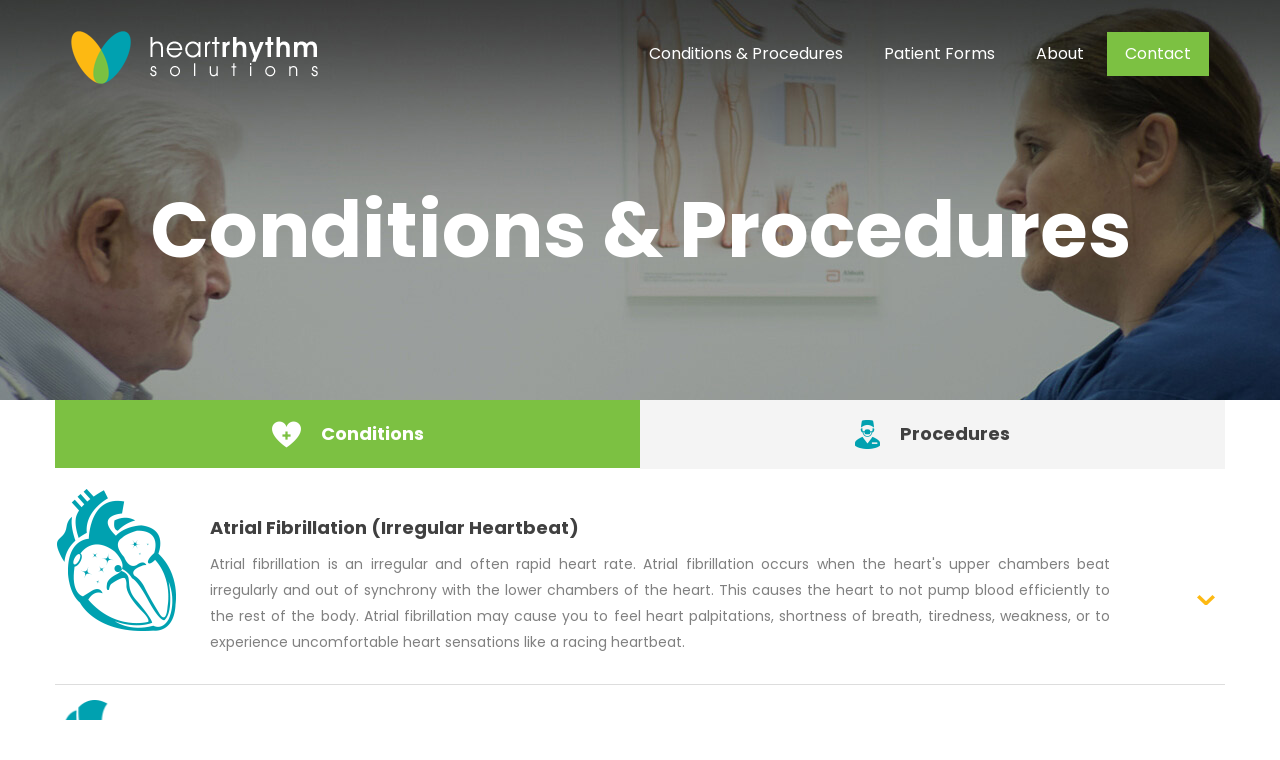

--- FILE ---
content_type: text/html; charset=UTF-8
request_url: https://heartrhythmsolutions.com/conditions-and-procedures.php
body_size: 7225
content:
<meta name="twitter:card" content="summary" />
<meta name="twitter:site" content="@AkhHrs" />
<meta name="twitter:title" content="Awais Humayun, MD, FACC, FHRS, Heart Rhythm Solutions, is a Cardiac Electrophysiologist with decades of experience in the study and treatment of rhythm disorders of the heart. He is Board Certified in Cardiac Electrophysiology and Cardiovascular Disease” />
<meta name="twitter:description" content=“Learn More About Awais Humayun, MD, FACC, FHRS, Heart Rhythm Solutions" />
<meta name="twitter:image” content="https://heartrhythmsolutions.com/images/about-us.jpg" />
<!DOCTYPE html>
<html>
	<head>
		<title>Heart Rhythm Solutions | Conditions & Procedures</title>
		<meta name="viewport" content="width=device-width, initial-scale=1">
		<meta charset="UTF-8">		<meta name="viewport" content="width=device-width, user-scalable=no" />
		<link rel="styleSheet" type="text/css" href="css/bootstrap.min.css">
		<link rel="icon" type="image/png" href="fav-ico.png">
		<link rel="styleSheet" type="text/css" href="css/style.css?v=1.5" />
		<link rel="styleSheet" type="text/css" href="css/responsive.css">
     <!--     <script src="js/jquery.min.js"></script>
       <script src="js/parallax.min.js"></script>-->
<meta name="description" content="Learn about Atrial Fibrillation, Bradycardia, Ventricular Tachycardia and Sudden Cardiac Arrest and the different procedures we offer for these conditions.">
	</head>
	<body><div class="inner-banner condition-1-banner banner-conditions-and-procedures"> <img class="slide-bg" src="images/new/conditions_and_procedures.jpg">
  <div class="inner-banner-content">
    <div id="sidebar-wrapper" class="toogle-nav1">

    <div class="menu-header">
        <div class="menu-hide-contain"> <a id="menu-close" href="#" class="toggle"><img src="images/close-icon.png"></a></div>
        <div class="slide-menu-logo"><a href="index.php"><img src="images/logo.png"></a></div>
    </div>



    <div id="slide-nav-phone">



    </div>


    <div class="slide-navigation">
        <ul>
            <li><a href="conditions-and-procedures.php" title="conditions and procedures">Conditions & Procedures </a></li>
            <li><a href="patient-forms.php" title="patient forms">Patient Forms</a></li>
            <li><a href="about-us.php" title="about heartrhytm">About</a></li>
<!--            <li><a href="https://rxpay.me/Payments/Pay?G=61900ebb-e424-4f49-9d11-fe0b7005f1ae" title="Pay Bill">Pay Bill</a></li> -->
            <li class="activity"><a href="contact-us.php" title="contact heartrhythm">Contact</a></li>
            <li class="activity"><a href="tel:9547075200" title="contact heartrhythm"><i class="fa fa-phone-square" aria-hidden="true"></i> (954) 707-5200</a></li>
        </ul>
    </div>



</div>

<header>
    <div class="container">
        <nav class="navbar main-menu">
            <div class="container-fluid">
                <div class="row">
                    <!-- Brand and toggle get grouped for better mobile display -->
                    <div class="navbar-header">

                        <button type="button" class="navbar-toggle collapsed" aria-expanded="false" aria-controls="navbar" id="menu-toggle" href="#">
		        <span class="sr-only">Toggle navigation</span>
		        <span class="icon-bar"></span>
		        <span class="icon-bar"></span>
		        <span class="icon-bar"></span>
		      </button>
                        <a class="navbar-brand" href="index.php"><img src="images/logo.png" class="img-responsive" /></a>
                    </div>

                    <!-- Collect the nav links, forms, and other content for toggling -->
                    <div class="collapse navbar-collapse" id="bs-example-navbar-collapse-1">
                        <ul class="nav navbar-nav navbar-right pull-right">
                            <li><a href="conditions-and-procedures.php" title="conditions and procedures">Conditions & Procedures </a></li>
                            <li><a href="patient-forms.php" title="patient forms">Patient Forms</a></li>
                            <li><a href="about-us.php" title="about heartrhytm">About</a></li>
<!--                            <li><a href="https://rxpay.me/Payments/Pay?G=61900ebb-e424-4f49-9d11-fe0b7005f1ae" title="Pay Bill">Pay Bill</a></li> -->
                            <li class="activity"><a href="contact-us.php" title="contact heartrhythm">Contact</a></li>
                        </ul>
                    </div>
                    <!-- /.navbar-collapse -->










                </div>

            </div>
            <!-- /.container-fluid -->
        </nav>
    </div>
</header>
    <div class="inner-banner-title text-center">
      <h1>Conditions & Procedures</h1>
    </div>
  </div>
  
  <!-- <img class="banner-img img-responsive" src="images/inner-background4.jpg" /> --> 
  
</div>
<div class="container">
  <div class="condition-tabbing">
    <div class="row text-center">
      <div class="col-xs-12 col-sm-6 no-padding no-margintopbottom"> <a href="conditions-and-procedures.php" class="condition-tab bold-title condition-tab-active"> <i><img src="images/heart-icon-sm-active.png"/></i>Conditions </a> </div>
      <div class="col-xs-12 col-sm-6 no-padding no-margintopbottom"> <a href="conditions-and-procedures2.php" class="condition-tab bold-title"> <i><img src="images/procedure-icon.png"/></i>Procedures </a> </div>
    </div>
  </div>
  <ul class="row list-unstyled procedure-list">
    <li class="col-xs-12"> <a class="expanded-link collapsed" role="button" data-toggle="collapse" href="#list1" aria-expanded="false" aria-controls="list2">
      <div class="list-icon pull-left"> <img src="images/heart-icon.png" alt="heart icon" /> </div>
      <div class="condition-list-content">
        <div class="bold-title" id="Atrial_Fibrillation">Atrial Fibrillation (Irregular Heartbeat)</div>
        <div class="list-desc"> Atrial fibrillation is an irregular and often rapid heart rate. Atrial fibrillation occurs when the heart's upper chambers beat irregularly and out of synchrony with the lower chambers of the heart. This causes the heart to not pump blood efficiently to the rest of the body. Atrial fibrillation may cause you to feel heart palpitations, shortness of breath, tiredness, weakness, or to experience uncomfortable heart sensations like a racing heartbeat. <span class="expanded-link-icon collapsed" role="button" data-toggle="collapse" href="#list1" aria-expanded="false" aria-controls="list2"> Expanded Link </span> </div>
      </div>
      </a>
      <div class="collapse" id="list1">
        <div class="collapsed-view">
          <div class="row">
            <div class="col-sm-7 col-xs-12">
              <div class="theme-color healthy-desc"> Atrial Fibrillation isn’t considered life-threatening but people with AF are five to seven times more likely to form blood clots and suffer a stroke. Treating atrial fibrillation can prevent strokes and positively affect your quality of life. This condition may be treated with medications or with the following procedures. </div>
              <div class="row middle-section" style="margin-top:60px">
                <div class="row">
                  <div class="col-xs-12">
                    <div class="middle-content text-justify" style="border-bottom: none;"> <span class="bold-title ">Procedures performed for this condition: </span> </div>
                  </div>
                </div>
                <div class="col-sm-12 col-xs-12 text-center">
                  <div class="row">
                    <div class="procedures-box"> <img src="images/new/Icon_blood.png" width="52px" class="mb15" />
                      <div class="theme-color">Blood Thinners</div>
                    </div>
                    <div class="procedures-box"> <img src="images/new/Icon_cardioversion.png" width="52px" class="mb15" />
                      <div class="theme-color">Cardioversion</div>
                    </div>
                    <div class="procedures-box"> <a href="conditions-and-procedures2.php#Ablation"> <img src="images/new/catheter_ablation.png" width="52px" class="mb15" />
                      <div class="theme-color">Catheter Ablation</div>
                      </a> </div>
                    <div class="procedures-box"> <img src="images/new/pacemaker.png" width="52px" class="mb15" />
                      <div class="theme-color">Pacemaker</div>
                    </div>
                    <div class="procedures-box"> <img src="images/new/Icon_medication.png" width="52px" class="mb15" />
                      <div class="theme-color">Anti-Arrhythmics Medication</div>
                    </div>
                    
                    <!--<div class="procedures-box">
                                    <img src="images/new/Icon_surgery.png" width="52px" class="mb15" />
                                    <div class="theme-color">Surgery</div>
                                </div>--> 
                    
                    <!--
								<div class="procedures-box">
                                    <img src="images/new/Icon_surgery.png" width="52px" class="mb15" />
                                    <div class="theme-color">Open heart surgery</div>
                                </div>
--> 
                    
                  </div>
                </div>
              </div>
            </div>
            <div class="col-sm-5 col-xs-12"> <img src="images/cardiac_diagram_v2.jpg" class="img-responsive" alt="healthy heart"> </div>
          </div>
        </div>
      </div>
    </li>
    <li class="col-xs-12"> <a class="expanded-link collapsed" role="button" data-toggle="collapse" href="#list2" aria-expanded="false" aria-controls="list2">
      <div class="list-icon pull-left"> <img src="images/heart-icon4.png" alt="heart icon" /> </div>
      <div class="condition-list-content">
        <div class="bold-title">Bradycardia (Slow Heartbeat)</div>
        <div class="list-desc"> Bradycardia is a condition in which the heart beats slower than normal. A healthy heart typically beats 60 to 100 times per minute which is needed to supply the body with oxygen-rich blood. People with bradycardia have a heart rate less than 60 beat per minute which can cause tiredness, dizziness, fainting, and shortness of breath. Even though some people with bradycardia don’t have any symptoms or complications, it’s important to see a doctor to get an accurate diagnosis so you can receive the appropriate care. <span class="expanded-link-icon collapsed" role="button" data-toggle="collapse" href="#list2" aria-expanded="false" aria-controls="list2"> Expanded Link </span> </div>
      </div>
      </a>
      <div class="collapse" id="list2">
        <div class="collapsed-view">
          <div class="row">
            <div class="col-sm-7 col-xs-12">
              <div class="theme-color healthy-desc">
                <p class="mb30"> Bradycardia can be caused by numerous factors, including heart tissue damage related to aging, heart disorder present at birth, underactive thyroid gland, inflammatory disease, medications, damage to heart tissues from heart disease or heart attack, or repeated disruption of breathing during sleep. </p>
                <p> The sinus node in the heart acts as a natural pacemaker, and this is most often where bradycardia starts. A slow heart rate might occur because the sinus node discharges electrical impulses slower than normal, pauses or fails to discharge at a regular rate, or discharges an electrical impulse that is blocked before it can cause the atria to contract. Other times, bradycardia can be caused when the electrical signals transmitted through the atria aren’t transmitted to the ventricles (heart block or atrioventicular block). </p>
              </div>
            </div>
            <div class="col-sm-5 col-xs-12"> <img src="images/Bradycardia_Diagram.png" class="img-responsive" alt="healthy heart" /> </div>
          </div>
          <div class="row">
            <div class="col-xs-12">
              <div class="middle-content" style="border-bottom: none;margin-bottom: 0px;"> <span class="bold-title wrap_col" style="margin-bottom:0">Procedures performed for this condition: </span>
                <div class="middle-content pic_col" style="border-bottom: none;margin-bottom: 20px;font-size:10px"> <img src="images/pace-maker.png" class="mb15" />
                  <div class="theme-color" style="font-size: 14px;">Pacemaker</div>
                </div>
              </div>
            </div>
          </div>
          <div class="row">
            <div class="col-xs-12 space_remove_col"> </div>
          </div>
        </div>
      </div>
    </li>
    <li class="col-xs-12"> <a class="expanded-link collapsed" role="button" data-toggle="collapse" href="#list3" aria-expanded="false" aria-controls="list2">
      <div class="list-icon pull-left"> <img src="images/heart-icon3.png" alt="heart icon" /> </div>
      <div class="condition-list-content">
        <div class="bold-title" id="Ventricular_Fibrillation ">Ventricular Tachycardia (Rapid Heart Rate of the lower chambers)</div>
        <div class="list-desc"> Ventricular tachycardia is a heart rhythm disorder caused by abnormal electrical signals in the lower chambers of the heart. If you have ventricular tachycardia, the bottom chambers of your heart beat very fast. At these elevated rates, the heart is not able to efficiently pump oxygen-rich blood to your body and the chambers in the heart don’t have enough time to fill properly. Many factors can contribute or cause problems with the heart’s electrical system, and include structural heart disease, lack of oxygen to the heart due to tissue damage from heart disease, abuse of recreational drugs, medication side effects, and more. <span class="expanded-link-icon collapsed" role="button" data-toggle="collapse" href="#list3" aria-expanded="false" aria-controls="list2"> Expanded Link </span> </div>
      </div>
      </a>
      <div class="collapse" id="list3">
        <div class="collapsed-view">
          <div class="row">
            <div class="col-md-12 col-sm-12 col-xs-12">
              <div class="theme-color healthy-desc">
                <div class="mb305">
                  <div class="table-div">
                    <div class="table-col"> While ventricular tachycardia can sometimes be brief and not cause any symptoms, most events cause dizziness, lightheadedness, or a fluttering in the chest. Sustained or even more serious episodes can cause loss of consciousness or fainting, or cardiac arrest (sudden death). An implantable cardioverter defibrillator continuously monitors your heart and delivers life-saving therapies to treat dangerously fast heart rhythms. This condition can be treated with medications or with the following procedures. </div>
                    <div class="table-col"><img src="images/ventricular_diagram.png" alt="ventricular diagram" /></div>
                  </div>
                </div>
              </div>
            </div>
          </div>
          <div class="procedures-main-2">
            <div class="row middle-section">
              <div class="col-sm-12 col-xs-12 text-center"> <span class="bold-title-1 left-align">Procedures performed for this condition: </span>
                <div class="row">
                  <div class="procedures-box"> <a href="conditions-and-procedures2.php#ICD_Implantation"> <img src="images/new/ict.png" width="52px" class="mb15" />
                    <div class="theme-color">ICD Implantable Heart Device</div>
                    </a> </div>
                  <div class="procedures-box"> <a href="conditions-and-procedures2.php#Ablation"> <img src="images/new/catheter_ablation.png" width="52px" class="mb15" />
                    <div class="theme-color">Cardiac <br>
                      Ablation</div>
                    </a> </div>
                  <div class="procedures-box"> <img src="images/new/Icon_medication.png" width="52px" class="mb15" />
                    <div class="theme-color">Anti-Arrhythmics Medication</div>
                  </div>
                  
                  <!--
                                <div class="procedures-box">
                                    <img src="images/new/Icon_surgery.png" width="52px" class="mb15" />
                                    <div class="theme-color">Surgery</div>
                                </div>
--> 
                  
                </div>
              </div>
            </div>
          </div>
        </div>
      </div>
    </li>
    <li class="col-xs-12"> <a class="expanded-link collapsed" role="button" data-toggle="collapse" href="#list4" aria-expanded="false" aria-controls="list2">
      <div class="list-icon pull-left"> <img src="images/current-icon.png" alt="heart icon" /> </div>
      <div class="condition-list-content">
        <div class="bold-title" id="Sudden_Cardiac_Arrest">Sudden Cardiac Arrest</div>
        <div class="list-desc"> Sudden cardiac arrest is usually the result of an electrical disturbance in your heart that disrupts its pumping action. This causes the heart to suddenly beat very fast and irregular, which creates a quivering action instead of a pumping action. The sudden and unexpected heart function failure stops blood flow to the rest of your body, resulting in a loss of breathing and consciousness. Sudden cardiac arrest is different from a heart attack, which happens when blood flow to the heart is blocked. However, a heart attack can sometimes trigger an electrical disturbance that leads to sudden cardiac arrest. <span class="expanded-link-icon collapsed" role="button" data-toggle="collapse" href="#list4" aria-expanded="false" aria-controls="list2"> Expanded Link </span> </div>
      </div>
      </a>
      <div class="collapse" id="list4">
      <div class="collapsed-view">
      <div class="row">
        <div class="col-sm-12 col-xs-12">
          <div class="theme-color healthy-desc">
            <div class="mb30">
              <div class="table-div">
                <div class="table-col">
                  <p>Symptoms of sudden cardiac arrest are immediate and drastic and include no pulse, no breathing, loss of consciousness and sudden collapse. There are often other symptoms that precede sudden cardiac arrest and could include fatigue, shortness of breath, dizziness, weakness, vomiting, blackouts, and more. However, most often, there are no warning signs.</p>
                  <p>When sudden cardiac arrest occurs, the lack of oxygenated blood can cause brain damage in only a few minutes. Death or permanent brain damage can occur within four to six minutes, so immediate action is necessary as timing is critical.</p>
                  <p>Sudden cardiac arrest occurs when your heart suddenly starts beating very fast and irregular, quivering instead of pumping. The body and brain are deprived of oxygen during this type of arrhythmia. If you are at risk, an implantable defibrillator can treat these dangerous fast heart. If this type of arrhythmia is untreated, it can cause death in minutes. Sudden cardiac arrest is caused by an electrical issue in the heart which causes the heart to quiver, rather than pump blood. People who experience sudden cardiac arrest typically lose consciousness before they can alert anyone about their symptoms</p>
                </div>
                <div class="table-col"><img src="images/cardiac_diagram_v2.jpg" alt="cardiac diagram" /></div>
              </div>
            </div>
            <h4 style="color:#1A1A1A; width:100%;">Primary Prevention: (risk factors)</h4>
            <p> Sudden cardiac arrest is most often linked with coronary artery disease, making the risk factors very similar. These factors include a family history of coronary artery disease, obesity, diabetes, a sedentary lifestyle, heavy alcohol consumption, high blood pressure and/or cholesterol, and smoking. Other factors include a previous heart attack or cardiac arrest episode, age, family history of other forms of heart disease, use of illegal drugs, and nutritional imbalance. </p>
            <h4 style="color:#1A1A1A;">Secondary Prevention: (already experienced)</h4>
            <p> While there’s no way to know your risk for sudden cardiac arrest, you can take measures to decrease your risk. Simple steps to take include making sure you are physically active, eating a nutritious and balanced diet, and limiting alcohol consumption. If you know you have a greater risk for heart disease or have an unhealthy heart, your doctor could recommend taking medications to improve your health. If some cases with a known high risk of sudden cardiac arrest, doctors may recommend anti-arrhythmic drugs or an implantable cardioverter-defibrillator (ICD) as primary prevention. </p>
          </div>
        </div>
        <div class="col-sm-5 col-xs-12"> </div>
      </div>
      <div class="row" style="border:none; text-align:justify;">
      <div class="col-xs-12" style="border:none;">
        <div class="middle-content text-justify"> 
          <!--
                                <span class="bold-title">Procedures performed for this condition: </span>

                                <p>ICD (Implantable Heart Device),</p>

                                <p>Medication,</p>

                                <p>Coronary angioplasty,</p>

                                <p>Radiofrequency catheter ablation</p>

                                <p>Corrective heart surgeryCongestive Heart Failure,</p>



                                <p>

                                    Heart failure occurs when the heart's pumping power becomes weaker than normal and cannot pump enough oxygen and nutrients to meet the needs of the body. The chambers of the heart may become stiff, enlarged, or thickened due to the heart trying to meet the pumping demands of the body, and not fill properly between beats. Over time, the heart muscle becomes damaged and weakened and the heart can no longer meet the normal demands placed on it to pump necessary blood to the body.

                                </p>


                                <p>

                                    Heart failure can be chronic (ongoing), or the condition may be acute (start suddenly). Signs and symptoms of heart failure include shortness of breath, fatigue, weakness, reduced ability to exercise, persistent cough, and weight gain due to fluid retention, increased need to urinate at night, difficulty concentrating or decreased alertness, swelling (edema) in your legs, ankles and feet, and more. It is important to seek care from your doctor if you experience any chest pain, fainting or extreme weakness, rapid or irregular heartbeat associated with chest pain, or a sudden and severe shortness of breath and coughing up pink, foamy mucus.

                                </p>
                                <p>

                                    Although heart failure is a chronic disease that requires lifelong management, treatment can improve the signs and symptoms of heart failure and the heart can sometimes become stronger. If doctors cannot treat the underlying cause of the heart failure, they can usually treat heart failure with medications or with the use of devices that help the heart beat and contract properly.

                                </p>
-->
          <div class="row">
            <div class="col-sm-6">
              <div class="middle-content text-center" style="text-align:justify; border:none !important;"> <span class="bold-title ">Procedures performed for this condition: </span> 
                
                <!-- <h4>Implantable Cardiac Resynchronization Therapy Device </h4>

                                <p>Coronary bypass surgery,</p>

                                <p>Heart valve repair or replacement,</p>

                               

                                <p>Heart pumps,</p>

                                <p>Heart transplant,</p>

                                <p>Implantable cardioverter-defibrillators (ICDs),</p> --> 
                
              </div>
            </div>
          </div>
          <div class="row middle-section">
            <div class="col-sm-12 col-xs-12 text-center">
              <div class="row">
                <div class="procedures-box"> <a href="conditions-and-procedures2.php#ICD_Implantation"> <img src="images/new/ict.png" width="52px" class="mb15" />
                  <div class="theme-color">ICD Implantable Heart Device</div>
                  </a> </div>
                <div class="procedures-box"> <img src="images/new/Icon_medication.png" width="52px" class="mb15" />
                  <div class="theme-color">Medication</div>
                </div>
                
                <!--
                                            <div class="procedures-box">

                                                <img src="images/new/Icon_surgery.png" width="52px" class="mb15" />

                                                <div class="theme-color">Coronary Bypass Surgery</div>

                                            </div>
-->
                
                                
                <!--
                                            <div class="procedures-box">

                                                <img src="images/new/Icon_surgery.png" width="52px" class="mb15" />

                                                <div class="theme-color">Corrective Heart Surgery</div>

                                            </div>
--> 
                
              </div>
            </div>
          </div>
        </div>
      </div>
    </li>
    
    <!--
        <li class="col-xs-12">

            <div class="list-icon pull-left">

                <img src="images/heart-icon2.png" alt="heart icon" />

            </div>

            <div class="condition-list-content">

                <div class="bold-title">Congestive Heart Failure</div>

                <div class="list-desc">
                    Heart failure occurs when the heart's pumping power becomes weaker than normal. Heart failure occurs when the heart cannot pump enough oxygen and nutrients to meet the needs of the body.
				<a class="expanded-link collapsed" role="button" data-toggle="collapse" href="#list5" aria-expanded="false" aria-controls="list2">

					  Expanded Link

					</a>
                </div>

            </div>
			<div class="collapse" id="list5" aria-expanded="false" style="height: 0px;">

                <div class="collapsed-view">

                    <div class="row">

                        <div class="col-sm-12 col-xs-12">

                            <div class="theme-color healthy-desc">

                                <div class="mb30">

                                    <div class="table-div">
                                        <div class="table-col">
                                            

                                        </div>


                                        <div class="table-col"><img src="images/Congestive_Diagram.png" alt="cardiac diagram"></div>

                                    </div>

                                </div>





                            </div>

                        </div>

                        <div class="col-sm-5 col-xs-12">



                        </div>

                    </div>

                    </div></div>

        </li>-->
    
  </ul>
</div>
<footer>

    <div class="container">

        <div class="row">

            <div class="col-md-6">
                <div class="copyright-text">
                    &copy; 2026 Heart Rhythm Solutions.&nbsp;<span>All Rights Reserved.</span>
                </div>
            </div>

            <div class="col-md-6">
                <div class="useful-links">
                    <ul>
                        <li><a href="privacy-policy.php">Privacy Policy</a></li>
                        <li><a href="terms-of-service.php">Terms of Service</a> </li>
                        <li><a href="https://www.linkedin.com/company/heart-rhythm-solutions">LinkedIn</a> </li>
			            <li><a href="https://na2.documents.adobe.com/public/esignWidget?wid=CBFCIBAA3AAABLblqZhA6ebffiEHAXJJejPhkat3W53UFMoyN87ooQxyStvrmdG6ZxEIwD2vnic1a08tJyfs*">Apply</a> </li>
<!--                        <li><a href="https://rxpay.me/Payments/Pay?G=61900ebb-e424-4f49-9d11-fe0b7005f1ae">Pay Bill</a> </li> -->
                    </ul>
                </div>
            </div>

        </div>

    </div>

</footer>

<script type="text/javascript" src="js/jquery.js"></script>

<!--  <script>

        $('.parallax-window').parallax({imageSrc: '/path/to/image.jpg'});

		</script>-->

<script type="text/javascript">
    jQuery(document).ready(function() {
        jQuery(".read-more5").click(function(e) {
            var txt = jQuery(this).html();
            if (txt == "Read More") {
                jQuery(this).html("Read Less");
            } else {
                jQuery(this).html("Read More");
            }
        });
    });

    function readmore(t) {
        var txt = $(t).text();

        if (txt == "Read More") {
            $(t).siblings('span').removeClass('hide');
            $(t).text("Read Less");
        } else {
            $(t).siblings('span').addClass('hide');
            $(t).text("Read More");
        }
        //$(t).remove();
    }

</script>



<script>
    $("#menu-close").click(function(e) {
        e.preventDefault();
        $("#sidebar-wrapper").removeClass("active");
    });
    $('#menu-toggle').on('click', function(e) {
        e.preventDefault();
        e.stopPropagation();

        $("#sidebar-wrapper").toggleClass("active");

        $(document).one('click', function closeMenu(e) {
            if ($('#sidebar-wrapper').has(e.target).length === 0) {
                $('#sidebar-wrapper').removeClass('active');
            } else {
                $(document).one('click', closeMenu);
            }
        });
    });

</script>

<script type="text/javascript" src="js/bootstrap.min.js"></script>

<script type="text/javascript" src="js/custom.js"></script>
<link rel="stylesheet" type="text/css" href="https://cdnjs.cloudflare.com/ajax/libs/fancybox/3.5.7/jquery.fancybox.min.css">
<script src="https://cdnjs.cloudflare.com/ajax/libs/fancybox/3.5.7/jquery.fancybox.min.js"></script>


</body>

</html>


--- FILE ---
content_type: text/css
request_url: https://heartrhythmsolutions.com/css/style.css?v=1.5
body_size: 6213
content:
@import url('https://fonts.googleapis.com/css?family=Poppins:400,600,700');
@import url('https://maxcdn.bootstrapcdn.com/font-awesome/4.7.0/css/font-awesome.min.css');
* {
  font-family: 'Poppins', sans-serif;
}
html, body {
  position: relative;
  min-height: 100%;
  font-family: Open Sans;
  /*background: #2e3041 !important;*/
  width: 100%;
  padding: 0;
  margin: 0;
}
body {
  overflow-x: hidden;
}
.mb15 {
  margin-bottom: 15px !important;
  height: 85px;
  object-fit: scale-down;
}
.mb30 {
  margin-bottom: 30px !important;
}
.mr30 {
  margin-right: 30px;
}
iframe {
  /*width: 560px;*/
  width: 100%;
}
.video {
  text-align: center;
}
.row > p {
  text-align: center;
}
.theme-color {
  width: 100%;
  float: left;
  color: #808080;
}
.btn-green {
  background: #7cc142 none repeat scroll 0 0;
  border-radius: 0;
  color: #fff;
  font-weight: 600;
  padding: 15px 20px;
  transition: all ease .3s;
  line-height: 20px;
}
.btn-green:hover, .btn-green:focus {
  background: #6aad32;
  color: #fff;
}
.btn-green i.mr30 {
  margin-right: 10px !important;
}
.main-banner {
  /*        background-image: url(../images/main-banner.jpg);*/
  overflow: hidden;
  background-repeat: no-repeat;
  background-size: cover;
}
.main-banner {
  /*
    min-height: 750px;
*/
  min-height: 100vh;
  position: relative;
}
video {
  width: 100% !important;
  height: auto !important;
}
.main-banner:before {
  position: absolute;
  content: "";
  left: 0;
  right: 0;
  top: 0;
  bottom: 0;
  background: #000;
  z-index: 100;
  opacity: 0.5;
}
/*.inner-banner, .main-banner{

	width:100%;

	height:75vh;

	position: relative;

background-repeat: no-repeat;

	background-position: center center;

}*/
nav li.activity {
  background-color: #7cc142;
}
.inner-banner-about-us {
  background-image: url(../images/new/about_us.jpg);
}
.inner-banner-contact-us {
  background-image: url(../images/new/contact_banner.jpg);
}
.inner-banner-patient {
  background-image: url(../images/new/patient_form_new.jpg);
}
.banner-conditions-and-procedures {
  background-image: url(../images/new/conditions_and_procedures.jpg);
}
.banner-conditions-procedures-2 {
  background-image: url(../images/new/conditions-and-procedures2.jpg);
}
.banner-conditions-and-procedures, .banner-conditions-procedures-2 {
  /*background-size: cover;*/
  background-position: top;
  background-attachment: fixed;
  background-repeat: no-repeat;
}
.inner-banner-about-us, .inner-banner-contact-us, .inner-banner-patient {
  /*background-size: cover;*/
  background-position: top;
  background-attachment: fixed;
  background-repeat: no-repeat;
}
.form-list a {
  color: #2e3041;
}
.inner-banner {
  width: 100%;
  float: left;
  position: relative;
  min-height: 600px;
}
.inner-banner-contact-us {
  min-height: 300px;
}
.inner-banner:before {
  content: "";
  position: absolute;
  left: 0;
  top: 0;
  right: 0;
  bottom: 0;
  opacity: 0.4;
}
.inner-banner-title h1 {
  font-size: 77px;
  font-weight: 800;
  color: #fff;
  margin-top: 70px;
}
.inner-banner-title {
  position: absolute;
  z-index: 100;
  top: 50%;
  left: 0;
  right: 0;
  transform: translateY(-50%);
}
.inner-banner .banner-img {
  width: 100%;
  height: 600px;
  object-fit: cover;
}
.inner-banner.condition-1-banner {
  width: 100%;
  float: left;
}
.inner-banner img.slide-bg {
  width: 100%;
  float: left;
  display: none;
}
.imglight {
  padding-top: 40px;
}
.imglight > div img{
	width:100%;
	height: 200px;
	object-fit: contain;
}

@media only screen and (min-width: 1301px) and (max-width: 1500px) {
  .inner-banner {
    width: 100%;
    float: left;
    position: relative;
    min-height: 500px;
  }
  .inner-banner-contact-us {
    min-height: 300px;
  }
  .inner-banner-about-us {
    background-attachment: inherit;
    background-size: cover;
  }
}
@media only screen and (min-width: 1081px) and (max-width: 1300px) {
  .inner-banner {
    width: 100%;
    float: left;
    position: relative;
    min-height: 400px;
  }
  .inner-banner-contact-us {
    min-height: 300px;
  }
  .inner-banner-about-us {
    background-attachment: inherit;
    background-size: cover;
  }
}
.no-padding {
  padding-right: 0;
  padding-left: 0;
}
#lower-main-contain {
  width: 100%;
  float: left;
  background: #fff;
}
#lower-main-contain-2 {
  width: 100%;
  float: left;
  background: #fff;
}
.info-box {
  width: 100%;
  float: left;
  height: 250px;
  background-size: cover;
  background-repeat: no-repeat;
  position: relative;
}
.box-bg1 {
  background-image: url(../images/box-bg1.jpg);
}
.box-bg2 {
  background-image: url(../images/box-bg2.jpg);
}
.box-bg3 {
  background-image: url(../images/box-bg3.jpg);
}
.info-box:before {
  content: "";
  background: #7cc142;
  position: absolute;
  left: 0;
  right: 0;
  bottom: 0;
  top: 0;
  opacity: 0.85;
}
.box-bg2:before {
  background: #fdb813;
}
.box-bg3:before {
  background: #00a0ae;
}
.info-box-content {
  border: 2px solid #fff;
  position: absolute;
  z-index: 9;
  font-size: 25px;
  color: #fff;
  line-height: 27px;
  padding: 55px 15px;
  font-weight: 700;
  left: 45px;
  right: 45px;
  top: 45px;
  bottom: 45px;
  display: table-cell;
}
header {
  padding: 15px 0 0;
  position: relative;
  z-index: 101;
}
.navbar-brand {
  height: auto;
}
.main-menu {
  font-size: 16px;
}
.main-menu .nav > li {
  margin: 0 0 0 5px;
  padding: 0;
}
.main-menu .nav > li > a {
  color: #fff;
  text-decoration: none;
}
.main-menu .nav > li.activity > a {
  color: #fff;
}
.main-menu .nav > li > a:focus, .main-menu .nav > li > a:hover {
  color: #fff;
  text-decoration: none;
  border-bottom: 2px solid #00a1b0;
  background-color: transparent;
}
/*
.main-menu .contact-tab {

    margin-left: 30px;

}

*/
.main-menu .nav > li.activity > a:focus, .main-menu .nav > li.activity > a:hover {
  color: #fff;
  text-decoration: none;
  border-bottom: none;
}
.main-menu .navbar-right {
  margin-top: 16px;
}
.banner-content {
  color: #fff;
  padding: 0 20px;
  position: absolute;
  z-index: 100;
  left: 0;
  right: 0;
  margin: 140px 0 45px 0;
}
.banner-content h1 {
  font-weight: 700;
  font-size: 65px;
}
.sub-heading {
  font-size: 13px;
  font-weight: 400;
  line-height: 24px
}
.navbar-toggle {
  position: absolute;
  right: 0;
}
.navbar-toggle .icon-bar {
  background: #fff;
}
.inner-facility-col.cen-fec {
  width: 34%
}
footer {
  width: 100%;
  float: left;
  background: #2e3041;
  color: #9295a6;
  padding: 20px 0;
  position: relative;
}
.copyright-text {
  width: 100%;
  float: left;
  color: #d9d9d9;
}
.useful-links {
  width: 100%;
  float: left;
}
.useful-links ul {
  width: 100%;
  float: left;
  margin: 0;
  padding: 0;
  list-style: none;
  text-align: right;
}
.useful-links ul li {
  width: auto;
  list-style: none;
  list-style-image: none;
  display: inline-block;
  border-left: 1px solid #d9d9d9;
  padding: 0 10px;
  line-height: 12px;
}
.useful-links ul li:first-child {
  padding-left: 0;
  border-left: 0;
}
.useful-links ul li a {
  color: #d9d9d9;
  text-decoration: none;
}
.useful-links ul li a:focus, .useful-links ul li a:hover {
  color: #d9d9d9;
  text-decoration: underline;
}
/* inner-pages */
.small-description {
  color: #808080;
  line-height: 24px;
  font-size: 15px;
  margin-top: 45px;
}
.form-list {
  margin-top: 60px;
  margin-bottom: 90px;
}
.list-content {
  border-top: 1px solid #ddd;
  padding: 20px 0 20px 50px;
  position: relative;
  font-size: 16px;
  font-weight: 500;
  color: #202020;
}
.bottom-border {
  border-bottom: 1px solid #ddd;
}
.form-list .list-icon {
  position: absolute;
  left: 0;
  top: 10px;
}
.contact-map {
  margin-bottom: -6px;
}
.bold-title {
  font-weight: bold;
  color: #404040;
  margin-bottom: 5px;
  font-size: 18px;
  line-height: 27px;
  text-align: left;
}
.collapsed-view .bold-title {
  text-align: center;
}
.bold-title-md {
  font-size: 24px;
}
.bold-title-1 {
  width: 100%;
  float: left;
  font-weight: bold;
  color: #404040;
  margin-bottom: 5px;
  font-size: 18px;
  line-height: 27px;
  text-align: center;
  min-height: 45px;
}
.bold-title-2 {
  width: 100%;
  float: left;
  font-weight: bold;
  color: #404040;
  margin-bottom: 5px;
  font-size: 18px;
  line-height: 27px;
  min-height: 80px;
}
.bold-title-3 {
  width: auto;
  font-weight: bold;
  color: #404040;
  margin-bottom: 5px;
  font-size: 18px;
  line-height: 27px;
  text-align: center;
  min-height: 45px;
}
.bold-title-lg {
  text-align: center;
  font-size: 36px;
  margin: 65px 0 45px 0;
}
.contact-details {
  margin-bottom: 20px;
  position: relative;
  padding-left: 48px;
  display: flex;
  align-items: center;
  min-height: 35px;
}
.contact-details a {
  color: #808080;
}
.office-hours, .contact-details {
  font-size: 16px;
  color: #808080;
}
.contact-information {
  margin: 60px 6% 0 14%;
}
.contact-information .bold-title {
  margin-bottom: 25px;
}
.contact-information hr {
  margin: 30px 0;
  border-color: #ddd;
}
.contact-details > img {
  position: absolute;
  left: 0;
  top: 0;
}
.wrap_col {
  margin-bottom: 0;
  float: left;
  margin-top: 40px !important;
}
.pic_col {
  width: auto !important;
}
.about-us-wrapper hr {
  border-color: #ddd;
  margin-top: 72px;
  margin-bottom: 0;
}
.about-us-content {
  color: #808080;
  line-height: 28px;
}
.about-us-content > p {
  margin-bottom: 30px;
}
.about-us-content > p:last-child {
  margin-bottom: 0;
}
.team-members {
  width: 100%;
  float: left;
  margin: 0 0 35px 0;
}
.member-details hr {
  margin: 15px 0 20px;
  border-color: #ddd;
}
.member-pic {
  width: 100%;
  float: left;
  margin-bottom: 20px;
}
.member-pic > img {
  width: 100%;
  object-fit: cover;
  height: 345px;
}
.member-name {
  margin-bottom: 5px;
  color: #7cc142;
}
.team-members:focus .member-name, .team-members:hover .member-name {
  color: #00a1b0;
  transition: all 0.5s ease;
}
.member-designation, .member-about, .tab-date, .tab-content {
  width: 100%;
  float: left;
  font-size: 14px;
  color: #808080;
  line-height: 28px;
}
.member-about p {
  min-height: 95px;
}
.member-about span {
  width: 100%;
  display: inline-block;
  margin-bottom: 10px;
}
a.read-more4 {
  display: inline-block;
  color: #fff;
  text-decoration: none;
  background: #7cc142;
  padding: 8px 15px;
  font-weight: 600;
  font-size: 14px;
}
.team-members:focus a.read-more4, .team-members:hover a.read-more4 {
  color: #fff;
  text-decoration: none;
  background: #00a1b0;
  transition: all 0.5s ease;
}
.space-bottom {
  margin-bottom: 10px;
}
.read-more5 {
  display: inline-block;
  color: #fff;
  text-decoration: none;
  background: #7cc142;
  padding: 8px 15px;
  font-weight: 600;
  font-size: 14px;
  border: 0;
}
.team-members:focus .read-more5, .team-members:hover .read-more5 {
  color: #fff;
  text-decoration: none;
  background: #00a1b0;
  transition: all 0.5s ease;
}
.logo-list {
  width: 100%;
  display: table;
  margin-bottom: 60px;
}
.logo-list > li {
  width: auto;
  display: table-cell;
  vertical-align: middle;
  text-align: center;
  padding: 0 20px 20px 0;
}
#about-tabbing-main {
  width: 100%;
  float: left;
  border-bottom: 1px solid #eaeaea;
  margin-bottom: 45px;
}
.about-tabbing {
  width: 100%;
  float: left;
  position: relative;
}
.about-tabs {
  width: 100%;
  float: left;
  margin: 0;
  padding: 0;
}
.tab-content-main {
  border-left: 1px solid #eaeaea;
  min-height: 407px;
}
.about-tabs li a {
  color: #404040;
  font-weight: 600;
  display: block;
  padding: 15px 15px;
  text-transform: uppercase;
  position: relative;
  margin-bottom: 1px;
  clear: both;
}
.about-tabs li:last-child a {
  margin-bottom: 0;
}
.about-tabs li.active a, .about-tabs li:hover a {
  background: #f4f4f4;
  color: #7cc142;
  text-decoration: none;
  transition: all 0.5s ease;
}
.about-tabs li.active a:before, .about-tabs li:hover a:before {
  width: 4px;
  background: #7cc142;
  position: absolute;
  left: 0;
  top: 0px;
  bottom: 0px;
  content: "";
}
.tab-content-list li {
  border-bottom: 1px solid #ddd;
  padding-bottom: 25px;
  margin-bottom: 25px;
}
.tab-content-list li:last-child {
  padding-bottom: 0;
  margin-bottom: 0;
  border-bottom: 0;
}
.video-container {
  margin-top: 50px;
}
.procedure-list .list-icon {
  width: 123px;
  position: absolute;
  *top: 45px;
  top: 15px;
  left: 0;
  text-align: center;
}
.procedures-box {
  width: 175px;
  display: table-cell;
  padding: 0 15px;
  margin: 0 0 15px 0;
  min-height: 210px;
  vertical-align: top;
}
.condition-list-content {
  min-height: 210px;
  padding: 25px 0 25px 140px;
}
.procedure-list li {
  border-top: 1px solid #ddd;
}
.procedure-list li:first-child {
  border-top: none;
}
.procedure-list li:last-child {
  /*	border-bottom: 0;*/
}
ul.row.list-unstyled.procedure-list {
  border-top: 1px solid #ddd;
}
.procedure-list li .bold-title {
  margin-bottom: 10px;
  margin-top: 15px;
}
.procedure-list li .list-desc {
  font-size: 14px;
  color: #808080;
  line-height: 26px;
  padding-right: 100px;
  text-align: justify;
}
.collapse-list0000 .mb30, .collapse-list0000 p {
  padding: 25px 100px 25px 140px;
  word-break: break-word;
  word-wrap: break-word;
  text-align: justify;
}
.healthy-desc {
  line-height: 26px;
}
.middle-content {
  width: 100%;
  float: left;
  padding: 0;
  /*    border-bottom: 1px solid #ddd;*/
}
.middle-content .bold-title {
  margin-right: 34px;
  display: inline-block;
}
ul.facility-list {
  width: auto;
  margin: 0;
  padding: 0;
  list-style: none;
  display: inline-block;
	max-width: 205px;
}
.inner-facility-col.cen-fec ul.facility-list
{
	max-width: 145px;
}
.facility-list li {
  list-style: none;
  list-style-image: none;
  margin: 0 0 0 15px;
  padding: 10px 0;
  text-align: left;
}
.facility-list li::before {
  width: 16px;
  height: 24px;
  position: absolute;
  display: block;
  content: '';
  background: url(../images/location-icon-sm.png) no-repeat left;
  margin: 0 0 0 -20px;
}
.facility-list li > img {
  margin-right: 15px;
}
.facility-list li:last-child {
  margin-bottom: 0;
}
.procedures-main-2 {
  width: 100%;
  float: left;
  margin-top: -85px;
}
.middle-section {
  width: 100%;
  float: left;
  display: table;
  margin: 0 0 35px 0;
}
.box-main-container {
  width: 100%;
  float: left;
  margin: 0 0 0 -80px;
}
.collapse-icon {
  width: 20px;
  height: 20px;
  background: url(../images/collapse.png) no-repeat;
  display: inline-block;
  float: left;
  margin: 2px 7px 0 0;
  background-position: 0 -16px;
}
.collapsed .collapse-icon {
  background-position: 0 0;
}
.middle-section .col-xs-2 {
  min-height: 140px;
}
.middle-section .col-md-6 {
  text-align: center;
}
.middle-section .col-sm-4.col-xs-12 .bold-title {
  text-align: center;
}
.faq-accordin .panel-body {
  line-height: 28px;
}
.faq-accordin .panel {
  box-shadow: none;
  border-bottom: 1px solid #ddd;
}
.faq-accordin .panel a {
  padding: 2px 0;
  text-align: left;
  display: block;
}
.panel-title a {
  padding: 10px 0;
}
.panel-title a:focus, .panel-title a:hover {
  text-decoration: none;
  outline: none;
}
.post-operative {
  margin: 60px 0 70px;
}
.condition-tabbing {
  width: 100%;
  float: left;
  margin: 0;
}
.condition-tab {
  background: #f4f4f4;
  padding: 20px 15px;
  cursor: pointer;
  text-align: center;
  display: block;
}
.condition-tab i {
  margin-right: 20px;
}
.condition-tab-active, .condition-tab-active:hover {
  background: #7cc142;
  color: #fff;
}
.video-main {
  position: absolute;
  min-width: 100%;
}
.expanded-link-icon {
  font-size: 0;
  height: 11px;
  width: 18px;
  background: url(../images/collapse2.png) 0 0px no-repeat;
  display: inline-block;
  position: absolute;
  right: 10px;
  top: 120px;
}
.tab-pane.active {
  margin-top: 35px;
}
.expanded-link-icon.collapsed {
  background-position: 0px -18px;
}
.inner-banner-content {
  position: absolute;
  top: 0;
  left: 0;
  right: 0;
  bottom: 0;
}
.info-box.box-bg1 > a {
  text-decoration: none;
}
.info-box.box-bg2 > a {
  text-decoration: none;
}
.info-box.box-bg3 > a {
  text-decoration: none;
}
.condition-tab.bold-title {
  text-align: center;
  text-decoration: none;
}
/* Condition Box */
.condition-box-section {
  width: 100%;
  float: left;
  display: table;
}
.condition-col {
  width: auto;
  float: left;
  vertical-align: top;
  clear: both;
}
.condition-box {
  width: 12%;
  float: left;
  min-height: 170px;
  margin: 0 0 10px 0;
  padding: 5px;
  text-align: center;
}
.condition-box-2 {
  width: 44%;
  float: left;
  min-height: 170px;
  margin: 0 0 10px 0;
  padding: 5px;
  text-align: center;
}
.condition-box-3 {
  width: 16%;
  float: left;
  min-height: 170px;
  margin: 0 0 10px 0;
  padding: 5px;
  text-align: center;
}
.facilty-col {
  width: 50%;
  float: left;
  vertical-align: top;
  text-align: center;
}
.condition-box-1 {
  width: 20%;
  min-height: 170px;
  margin: 0 auto 10px auto;
  padding: 5px;
  text-align: center;
  display: inline-block;
}
.condition-box1-img {
  width: 100%;
  float: left;
  text-align: center;
}
.lower-condition-row {
  max-width: 930px;
  float: left;
}
.lower-condition-row-1 {
  width: 100%;
  float: left;
  margin: 15px 0;
}
.inner-facility-col {
  width: 50%;
  display: table-cell;
  vertical-align: top;
}
img.facility-pic {
  width: 100px;
  float: left;
  margin: 15px 35px 20px 0;
  object-fit: scale-down;
  height: 100px;
}
img.facility-pic-1 {
  width: 100px;
  float: left;
  margin: 15px 50px 20px 75px;
  object-fit: scale-down;
  height: 100px;
}
.roughly-contain {
  width: 100%;
  float: left;
  text-align: center;
}
.footer_text {
  text-align: center;
}
.banner-content.coming_soon {
  color: #fff;
  top: 50%;
  padding: 0 20px;
  position: absolute;
  z-index: 100;
  left: 50%;
  transform: translate(-50%, -50%);
}
.banner-content.coming_soon h1 {
  font-weight: 700;
  font-size: 65px;
  margin: auto auto;
}
.main-menu .nav > li > a:focus, .main-menu .nav > li > a:hover {
  /*border-color: transparent;*/
}
.nav > li > a {
  position: relative;
  display: block;
  padding: 12px 18px;
}
/*
.main-menu .contact-tab {

    margin-left: unset;

}
*/
.inner-banner-title p {
  color: #fff;
}
.tab-pane {
  padding-left: 50px;
}
.youtube-girl {
  height: 630px;
  width: 100%;
}
/* Inner page style */
.table-div {
  width: 100%;
  display: table;
}
.table-div > .table-col {
  width: 35%;
  display: table-cell;
  vertical-align: top;
  text-align: right;
}
.table-div > .table-col:first-child {
  width: 65%;
  text-align: left;
}
.table-div > .table-col > img {
  object-fit: scale-down;
}
.abtnews h3{
	margin-bottom:30px;
}
.abtnews h3 a{
	color: #404040;
}
/* Tyupograpy Section */
img {
  max-width: 100%;
  height: auto;
}
/*.parallax-window {

    min-height: 400px;

    background: transparent !important;

}*/
/* Mobile Style */
@media(max-width:1340px) {
  .main-banner {
    min-height: 670px;
  }
}
@media(max-width:1200px) {
  .condition-col {
    width: 50%;
  }
  .condition-box {
    width: 25%;
  }
}
@media(max-width:1192px) {
  .box-main-container {
    margin: 0 0 0 -50px;
  }
  .procedures-main-2 {
    margin-top: 15px;
  }
  .main-banner {
    min-height: 605px;
  }
}
@media(max-width:1080px) {
  .banner-content {
    margin: 80px 0 45px 0;
  }
  .main-banner {
    min-height: 540px;
  }
  .navbar-header {
    width: 180px;
  }
  .nav > li > a {
    padding: 12px 10px;
  }
  .inner-banner-title h1 {
    font-size: 40px;
  }
  .inner-banner img.slide-bg {
    display: block;
  }
  .inner-banner {
    background-size: cover;
    background-image: none;
    min-height: auto !important;
  }
  .inner-banner-contact-us img.slide-bg {
    display: block;
    object-fit: cover;
    height: 200px;
  }
  .table-div > .table-col {
    width: 100%;
    display: inline-block;
    vertical-align: top;
  }
  .table-div > .table-col:first-child {
    width: 100%;
  }
  .box-main-container {
    margin: 0 0 0 -30px;
  }
  .condition-box {
    width: 33%;
  }
  .facilty-col:first-child img {
    float: none;
    margin: 0 15px 10px 0;
    position: relative;
    top: 0;
    display: block;
    width: auto;
    object-fit: none;
  }
  .condition-box-1 {
    width: 24%;
  }
  .condition-box-3 {
    width: 25%;
  }
}
@media(max-width:960px) {
  .banner-content {
    margin: 45px 0 45px 0;
  }
  .banner-content h1 {
    font-weight: 700;
    font-size: 45px;
  }
  .main-banner {
    min-height: 430px;
  }
}
@media(max-width:767px) {
  .collapsed-view .row.middle-section, .collapse-list0000 .mb30, .collapse-list0000 p {
    padding: 0 !important;
  }
  .youtube-girl {
    height: 350px;
    width: 100%;
  }
  .logo-list.list-unstyled img {
    margin-bottom: 20px;
  }
  .lineheight {
    line-height: 40px;
  }
  .pic_col {
    width: 100% !important;
    text-align: center;
  }
  .banner-content h1 {
    font-size: 28px;
    padding: 0 15px;
  }
  .banner-content {
    margin: 0 0 15px 0;
  }
  .main-banner {
    min-height: 300px;
  }
  .navbar-header {
    width: 100%;
    margin-top: -15px;
  }
  .about-tabbing {
    position: relative;
    padding-left: 0px;
    min-height: 300px;
  }
  .tab-pane {
    padding-left: 0px;
    width: 100% !important;
    float: left !important;
  }
  .about-tabs {
    width: 100%;
    position: relative;
    left: 0;
    font-weight: bold;
    top: 0;
    border-right: 1px solid #eaeaea;
  }
  .logo-list > li {
    width: 48%;
    display: inline-block;
  }
  .inner-banner-about-us {
    background-position: 100%;
  }
  /* Navigation */
  .main-menu .navbar-right {
    margin-top: 0;
    background: #fff;
    width: 100%;
  }
  .main-menu .nav > li {
    margin: 0;
    padding: 0;
  }
  .main-menu .nav > li > a {
    color: #414141;
  }
  .main-menu .nav > li.activity > a {
    color: #fff;
  }
  .main-menu .nav > li > a:focus, .main-menu .nav > li > a:hover {
    color: #fff;
    text-decoration: none;
    background: #00adff;
  }
  .main-menu .nav > li.contact-tab a, .main-menu .nav > li.contact-tab:hover a {
    color: #fff;
    text-decoration: none;
    background: #00adff;
  }
  .inner-banner-title h1 {
    font-size: 45px;
    padding: 0 15px;
  }
  .tab-content-main {
    border-top: 1px solid #eaeaea;
    min-height: auto;
  }
  .procedure-list .list-icon {
    width: 100%;
    position: relative;
    top: 40px;
    left: 0;
    text-align: center;
    display: inline-block;
  }
  .condition-list-content {
    padding-left: 0;
    min-height: auto;
    padding-top: 50px;
    padding-bottom: 30px;
    width: 100%;
    float: left;
  }
  .procedure-list li .list-desc {
    padding-right: 0;
  }
  .procedures-box {
    width: 25%;
    min-height: 150px;
    display: inline-block;
  }
  .member-about p {
    min-height: auto;
  }
  .box-main-container {
    margin: 0 0 0 -15px;
  }
  .condition-col {
    width: 100%;
    display: inline-block;
    vertical-align: top;
    padding: 0 15px;
  }
  .condition-box {
    width: 33%;
  }
  .condition-box-1 {
    width: 30%;
  }
  .condition-box-3 {
    width: 33%;
  }
  .copyright-text {
    text-align: center;
    margin-bottom: 15px;
  }
  .useful-links ul {
    text-align: center;
  }
  .info-box-content {
    font-size: 21px;
  }
}
@media(max-width:540px) {
  .banner-content .sub-heading {
    display: none;
  }
  .main-banner {
    min-height: 270px;
  }
  .inner-banner-title {
    top: 55%;
  }
  .inner-banner-title h1 {
    font-size: 24px;
  }
  .procedures-box {
    width: 48%;
  }
  .condition-box-1 {
    width: 30%;
  }
  .condition-box-2 {
    width: 33%;
  }
  .condition-box-3 {
    width: 50%;
  }
}
.about-tabs li .tab-pane {
  display: none;
  padding: 20px;
}
@media(max-width:991px) {
  .about-tabbing .tab-content-main {
    display: none;
  }
  .about-tabs li > .tab-pane {
    display: block;
  }
  .about-tabs li a:after {
    content: "^";
    position: absolute;
    right: 0;
    margin-right: 20px;
    transform: rotate(180deg);
  }
  .about-tabs li.down a:after {
    transform: rotate(0deg);
  }
  .about-tabs li.down a:before {
    width: 4px !important;
    background: #7cc142 !important;
    position: absolute !important;
    left: 0 !important;
    top: 0px !important;
    bottom: 0px !important;
    content: "" !important;
  }
  .about-tabs li.up a:before {
    width: 0px !important;
    background: #fff !important;
    position: absolute !important;
    left: 0 !important;
    top: 0px !important;
    bottom: 0px !important;
    content: "" !important;
  }
  .about-tabs li.down a {
    background: #f4f4f4;
    color: #7cc142;
    text-decoration: none;
    transition: all 0.5s ease;
  }
  .about-tabs li.up a {
    background: initial !important;
    color: initial !important;
    text-decoration: none;
    transition: all 0.5s ease;
  }
}
@media(max-width:480px) {
  .copyright-text span {
    display: block;
    margin-top: 15px;
  }
  .main-banner {
    min-height: 210px;
  }
  .banner-content {
    margin: -15px 0 15px 0;
  }
  .navbar-brand {
    width: 60%;
    position: relative;
    top: -5px;
  }
  .inner-banner-title {
    top: 35%;
  }
  .procedures-box {
    width: 48%;
    min-height: 150px;
  }
  .condition-box {
    width: 50%;
    text-align: center;
  }
  .facilty-col {
    width: 100%;
    float: left;
  }
  .facilty-col:first-child ul {
    width: 100%;
    display: inline-block;
  }
  .procedure-list li .bold-title {
    text-align: center;
  }
  .facilty-col:first-child img {
    float: none;
    margin: 0 auto 10px auto;
  }
  .condition-box-2 {
    width: 50%;
    float: left;
  }
  .inner-facility-col {
    width: 100% !important;
    display: inline-block;
    margin-bottom: 25px;
  }
  .condition-box-1 {
    width: 48%;
  }
  .condition-box-3 {
    width: 50%;
  }
  .inner-facility-col {
    text-align: center;
  }
  img.facility-pic-1 {
    float: none !important;
    margin: 15px 0 !important;
  }
  .bold-title-1 {
    text-align: center;
  }
  ul.facility-list {
    width: 100%;
  }
  .logo-list > li {
    width: 100%;
    display: inline-block;
  }
  .inner-banner-contact-us img.slide-bg {
    display: block;
    object-fit: cover;
    height: 150px;
  }
}
@media(max-width:375px) {
  .banner-content h1 {
    font-size: 21px;
  }
  .main-banner {
    min-height: 180px;
  }
}
@media(max-width:340px) {
  .inner-banner-title h1 {
    font-size: 21px;
    position: relative;
    top: 10px;
  }
  .inner-banner img.slide-bg {
    display: block;
    object-fit: cover;
    height: 145px;
  }
}
@media only screen and (min-width: 1024px) {
  .r99 .col-lg-1 {
    width: 12.5% !important;
  }
}
@media(min-width:1800px) {
  .banner-conditions-and-procedures, .inner-banner-patient, .inner-banner-contact-us {
    background-size: 100%;
  }
}
@media(min-width: 768px) {
  .col-sm-12 {
    padding-bottom: 30px;
  }
  #sidebar-wrapper {
    display: none;
  }
}
@media(max-width: 768px) {
  #sidebar-wrapper {
    margin-right: -284px;
    right: 0;
    top: 0;
    width: 280px;
    background: #2e3041;
    position: fixed;
    height: 100%;
    overflow-y: auto;
    z-index: 1000;
    transition: all 0.5s ease-in 0s;
    -webkit-transition: all 0.5s ease-in 0s;
    -moz-transition: all 0.5s ease-in 0s;
    -ms-transition: all 0.5s ease-in 0s;
    -o-transition: all 0.5s ease-in 0s;
    box-shadow: 0px 2px 4px 0px rgba(0, 0, 0, 0.4);
  }
  #sidebar-wrapper.active {
    right: 284px;
    width: 280px;
    transition: all 0.5s ease-out 0s;
    -webkit-transition: all 0.5s ease-out 0s;
    -moz-transition: all 0.5s ease-out 0s;
    -ms-transition: all 0.5s ease-out 0s;
    -o-transition: all 0.5s ease-out 0s;
  }
}
.tab-date strong {
  color: #404040;
}
a.expanded-link {
  color: #808080;
}
a.expanded-link:hover, a.expanded-link:focus {
  text-decoration: none
}
.style98 {
  width: 70%;
  margin: auto;
  text-align: center;
}
.style982 {
  text-align: center;
}
.small-description.style982new {
  text-align: center;
  margin-top: 0;
}
/* Mobile Slide Menu */
.menu-header {
  width: 100%;
  float: left;
}
.menu-hide-contain {
  width: 100%;
  float: left;
  padding: 10px 15px;
}
.menu-hide-contain a#menu-close {
  float: right;
  opacity: 1;
}
.menu-hide-contain a#menu-close:focus, .menu-hide-contain a#menu-close:hover {
  opacity: 0.5;
  transition: all 0.5s ease;
}
.slide-menu-logo {
  width: 100%;
  float: left;
  padding: 10px 15px;
  margin-bottom: 15px;
}
.slide-menu-logo img {
  width: 100%;
  float: left;
  object-fit: scale-down;
}
#slide-nav-phone {
  width: 100%;
  float: left;
  margin: 15px 0;
  color: #fff;
  padding: 0 15px;
  text-align: center;
  font-size: 21px;
  font-weight: 700;
  text-transform: uppercase;
}
#slide-nav-phone i {
  font-size: 28px;
  position: relative;
  top: 3px;
  right: 4px;
}
.slide-navigation {
  width: 100%;
  float: left;
}
.slide-navigation ul {
  width: 100%;
  float: left;
  margin: 0;
  padding: 0;
  list-style: none;
}
.slide-navigation ul li {
  list-style: none;
  list-style-image: none;
  margin: 0;
  padding: 0;
}
.slide-navigation ul li a {
  width: 100%;
  float: left;
  color: #fff;
  text-decoration: none;
  text-transform: capitalize;
  padding: 15px 15px;
  margin: 0;
  border-top: 1px solid #4C4C4C;
}
.slide-navigation ul li a:focus, .slide-navigation ul li a:hover {
  color: #fff;
  text-decoration: none;
  background: #7cc142;
  transition: all 0.5s ease;
}
.style656 {
  text-align: left !important;
  padding-left: 34%;
}
.bold-title-1.left-align {
  text-align: left;
}
@media only screen and (max-width: 770px) {
  .contact-information {
    margin: 0px auto 30px auto;
  }
  .col-sm-6 {
    margin: 60px auto 30px auto;
  }
}
@media only screen and (max-width: 480px) {
  .collapse-list0000 img.facility-pic {
    width: 100%;
    float: none;
    margin: 15px auto 20px auto;
    text-align: center;
  }
  .collapse-list0000 .mb30, .collapse-list0000 p {
    padding: 0;
  }
  .contact-information {
    margin: 0px auto 0px auto;
  }
  .col-sm-6 {
    margin: 60px auto 0px auto;
  }
  ul.row.list-unstyled.form-list li {
    margin: 0 !important;
  }
  .small-description.style982new {
    margin-top: 16px;
  }
}
.collapsed-view .row.middle-section {
  padding: 25px 100px 25px 140px;
}
.no-margintopbottom {
  margin: 0 auto !important;
}
.condition-col.inline-one {
  clear: none;
  width: 33%;
}
@media only screen and (max-width: 900px) {
  .condition-col.inline-one {
    clear: none;
    width: 100%;
  }
  .condition-col.inline-one.facility {
    width: 50%;
  }
}
@media only screen and (max-width: 650px) {
  .condition-col.inline-one.facility {
    width: 100%;
  }
}
/*============================================================*/
.terms-of-service {
  padding: 65px 0;
  width: 100%;
  float: left;
  color: #808080;
  line-height: 28px;
}
.terms-of-service .tosHeader, .terms-of-service .tosTitle {
  color: #404040;
}
.privacy-policy .pp-bld {
  font-weight: 600;
  margin: 15px auto 0px;
  color: #404040;
}
.inner-banner-reviews {
  background-image: url(../images/new/reviews.jpg);
  min-height: 540px;
}
.reviews-wrap {
  text-align: center;
  padding: 60px 0 50px;
}
.rw-ttl {
  font-size: 48px;
  font-weight: 600;
  line-height: 1;
  margin-bottom: 35px;
  color: #404040;
}
.rw-cnt {
  margin-bottom: 40px;
  color: #808080;
}
.gyh-wrap {
  max-width: 1108px;
  width: 100%;
  margin: 0 auto;
}
.gyh-bx {
  border: 1px solid #dddddd;
  border-collapse: collapse;
  width: 33.33%;
  float: left;
}
.gyh-bx a {
  display: inline-block;
  width: 100%;
}
.gyh-yelp {
  border-left: none;
  border-right: none;
}


.facility-box .facility-list
{
	display: -ms-flexbox;
    display: flex;
    -ms-flex-wrap: wrap;
    flex-wrap: wrap;
    max-width: initial;
    justify-content: flex-start;
}

.facility-box .facility-list li
{
	-ms-flex: 0 0 31.33%;
    flex: 0 0 31.33%;
    max-width: 31.33%;
    position: relative;
    width: 100%;
    padding-left: 25px;
    margin: 0 0 0 2%;
    border: none !important;
    border-bottom: 1px solid #ddd !important;
}

.condi-box .condition-box-2, .condi-box .condition-box-1, .condi-box .condition-box-3, .condi-box .condition-box
{
    width: auto;
    float: none;
 padding: 0 15px;
	margin: 0;
}

.condi-box .condition-box1-img
{
	width: auto;
	float: none;
}
.condi-box .theme-color {
    max-width: 180px;
    float: none;
}
 

.condi-box
{
	display: -ms-flexbox;
    display: flex;
    -ms-flex-wrap: wrap;
    flex-wrap: wrap;
    max-width: initial;
    align-items: center;
    justify-content: center;
}
@media only screen and (max-width: 1199px) {
  .gyh-yelp {
    height: 165.75px;
  }
}
@media only screen and (max-width: 991px) {
  .gyh-yelp {
    height: 125.883px;
  }
.facility-box .facility-list li {
    -ms-flex: 0 0 31.33%;
    flex: 0 0 48%;
    max-width: 48%;
}
}
@media only screen and (max-width: 767px) {
  .gyh-yelp {
    height: auto;
    border-left: 1px solid #dddddd;
    border-right: 1px solid #dddddd;
    border-bottom: none;
    border-top: none;
  }
  .gyh-bx {
    width: 100%;
  }
  .rw-ttl {
    font-size: 30px;
  }
  .terms-of-service .tosHeader {
    font-size: 16px !important
  }
  .video-main {
    display: none;
  }
  .main-banner {
    background-image: url(../images/main-banner.jpg);
  }
	
  .facility-box .facility-list li {
		-ms-flex: 0 0 100%;
		flex: 0 0 100%;
		max-width: 100%;
	    margin: 0;
	}	
}

--- FILE ---
content_type: text/css
request_url: https://heartrhythmsolutions.com/css/responsive.css
body_size: 709
content:
@media only screen and (min-width: 1442px){

	.main-banner{

		height: calc(100vh - 250px);

	}

}





@media(max-width:991px)

{

	.nav>li>a {

    position: relative;

    display: block;

    padding: 5px 10px;

    font-size: 14px;

}

}



@media screen and (max-width:767px){

	.main-menu .contact-tab{

		margin-left: 0;

	}

	iframe {

     width: auto;

    }

	.youtube-girl {

    height: 200px;

    width: auto;

}

	.new-container .col-xs-12

	{

		text-align:center;

	}	

		

	.navbar-toggle{

		margin-top: 24px;

	}



	.banner-content{

		margin-top: 0;

	}

	.banner-content h1 {

    	font-size: 24px;

	}

	.sub-heading br{

		display: none;

	}



	footer,footer .text-right{

		text-align: center;

	}

    #allright {

    float: left;

    width: 100% !important;

    }

	.team-members{

		text-align: center;

	}



	.member-pic img{

		display: inline-block;

	}

	.team-members{

		margin-bottom: 30px;

	}



	.logo-list > li{

		display: block;

		margin-bottom: 20px;

	}



	.contact-information{

		margin-bottom: 30px;

	}



	.navbar-collapse{

		background:#00A1B0;

		position: absolute;

		z-index: 10000;

		left: 15px;

		right: 15px;

	}



	.navbar-collapse .navbar-nav{

		margin-bottom: 0;

	}



	.inner-banner-title h1{

		font-size: 28px;

	}

	.inner-banner-title{

		top:46%;

	}



	.inner-banner{

		height: 302px;

	}



	.about-tabs {

	    border-right: 0;

	    margin-right: 0;

	    position: static;

	    width: auto;

	}

	.about-tabbing{

		padding-left: 0;

	}



	.procedure-list li .list-desc{

		padding: 10px;

		/*padding-right: 10px;*/

	}

	.procedure-list .list-icon.pull-left{

		 float: none !important;

    margin: auto;

    padding-bottom: 14px;

    position: relative;

	}

	.main-menu .navbar-right{

		margin-top: 0px;

	}

	.bold-title{

		text-align: center;

	}

	#tab1 ul li .row .bold-title{

		text-align: left;

	}

	.condition-list-content{

		padding-left: 0;

	}



	.main-banner{

		height: 450px;

		overflow: hidden;

	}



	.inner-banner .banner-img{

		display: none;

	}



	.about-us-banner{

		background-image:url(../images/inner-background3.jpg);

	}

	.condition-1-banner{

		background-image:url(../images/inner-background4.jpg);

	}

	.condition-2-banner{

		background-image:url(../images/inner-background5.jpg);

	}

	.patient-forms-banner{

		background-image:url(../images/inner-background1.jpg);

	}

	.contact-us-banner{

		background-image:url(../images/inner-background2.jpg);

	}


}



@media screen and (max-width:640px){

	.navbar-brand{max-width:229px; }

	.post-operative .btn{width: 100%; font-size: 12px;}

	.post-operative .btn .mr30{margin-right: 5px;}

	.video iframe, .new-container iframe{width: 100%; height: 200px;}

	.new-container iframe{margin-bottom: 20px;}

	.bold-title-lg{font-size: 26px; margin-top: 10px; margin-bottom: 25px;}

	.about-us-wrapper hr{margin-top: 20px;}



}



@media screen and (max-width:640px){

	.navbar-brand{max-width:190px; }

}

--- FILE ---
content_type: text/javascript
request_url: https://heartrhythmsolutions.com/js/custom.js
body_size: 367
content:
$(document).ready(function(){
     var pgurl = window.location.href.substr(window.location.href
.lastIndexOf("/")+1);
    
     $(".nav li a").each(function(){
          if($(this).attr("href") == pgurl){
              $(this).parents('li').addClass("contact-tab");	
          }
     })
	
	if (screen.width < 993) {
		//var href = $('.about-tabs li:first-child > a').attr('href');
		//$('.about-tabs li:first-child').append('<div role="tabpanel" class="tab-pane">'+ $(href).html()+ '</div>');
		$('.about-tabs li:first-child').removeClass('active');
     
     $(".about-tabs li > a").click(function(){
		 
		if($(this).parent().hasClass('down')){
			$(this).parent().addClass('up');
			$('.about-tabs li').removeClass('down');
			$('.about-tabs li .tab-pane').remove();
		}else{
			var href = $(this).attr('href');
			$('.about-tabs li .tab-pane').remove();
			$(this).parent().addClass('down');
			$('.about-tabs li').removeClass('up');
			$(this).parent().append('<div role="tabpanel" class="tab-pane">'+ $(href).html()+ '</div>');
		}
	 });
	}
	//alert($(window).width());
	//~ if ($(window).width() < 480) {
		
		//~ $("#collapse-image").addClass('inactive');

		//~ if($("#collapse-image").hasClass('inactive')){
		   //~ $("#collapse-image").click(function() {
			   //~ $("#collapse-image").removeClass('inactive');
					//~ $("#collapse-image").addClass('collapse in');
					//~ $(".collapse-list0000").addClass('collapse in');
					//~ //$("#collapse-image").addClass('active');
				
		   //~ });
		//~ }
		 //~ $("#collapse-image").click(function() {
			//~ if($("#collapse-image").hasClass('collapse in')){
						//~ $("#collapse-image").removeClass('collapse in');
					//~ //	$("#collapse-image").addClass('collapse in');
						//~ $(".collapse-list0000").addClass('collapse');			

			//~ }
		 //~ });
	//~ }
	
	var hp = $(".video-main").outerHeight();
	$(".main-banner").css("min-height", hp);
	$(window).resize(function(){
	var hp = $(".video-main").outerHeight();
	$(".main-banner").css("min-height", hp);
	});
	

});
